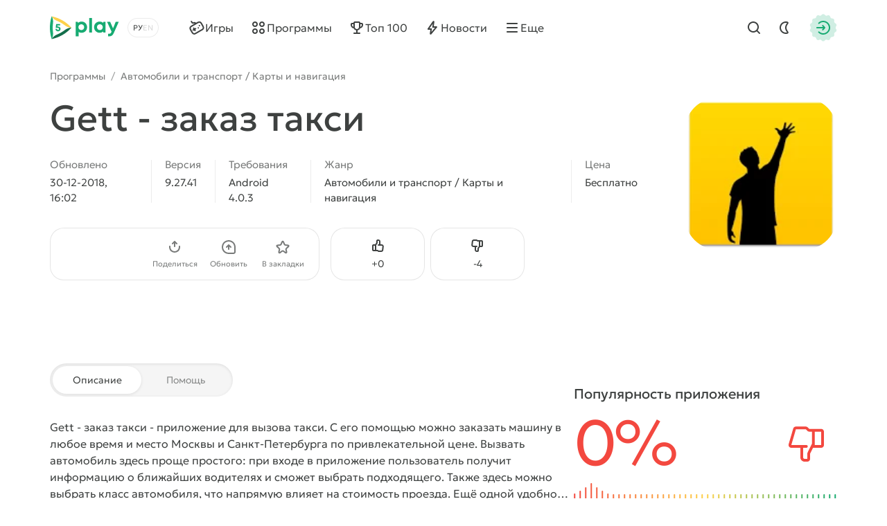

--- FILE ---
content_type: text/html; charset=utf-8
request_url: https://5play.org/2494-gett-zakaz-taksi.html
body_size: 13398
content:
<!DOCTYPE html>
<html prefix="og:http://ogp.me/ns#" lang="ru" class="load">
<head>
	<title>Скачать Gett - заказ такси 9.27.41 APK на андроид бесплатно</title>
<meta charset="utf-8">
<meta name="description" content="На нашем сайте вы можете скачать программу Gett - заказ такси для Android. Новая версия APK на телефон и планшет">
<meta name="keywords" content="Gett - заказ такси, Gett - заказ такси на андроид">
<meta name="generator" content="DataLife Engine (https://dle-news.ru)">
<link rel="canonical" href="https://5play.org/2494-gett-zakaz-taksi.html">
<link rel="alternate" type="application/rss+xml" title="Скачать игры на Android бесплатно | Лучшие моды на Андроид RSS" href="https://5play.org/rss.xml">
<link rel="preconnect" href="https://5play.org/" fetchpriority="high">
<meta property="twitter:title" content="Скачать Gett - заказ такси 9.27.41 APK на андроид бесплатно">
<meta property="twitter:url" content="https://5play.org/2494-gett-zakaz-taksi.html">
<meta property="twitter:card" content="summary_large_image">
<meta property="twitter:image" content="https://cdn.5play.org/posts/2018-01/1516883560_2.jpg">
<meta property="twitter:description" content="Gett - заказ такси - приложение для вызова такси. С его помощью можно заказать машину в любое время и место Москвы и Санкт-Петербурга по привлекательной цене. Вызвать автомобиль здесь проще простого: при входе в приложение пользователь получит информацию о ближайших водителях и сможет выбрать">
<meta property="og:type" content="article">
<meta property="og:site_name" content="Скачать игры на Android бесплатно | Лучшие моды на Андроид">
<meta property="og:title" content="Скачать Gett - заказ такси 9.27.41 APK на андроид бесплатно">
<meta property="og:url" content="https://5play.org/2494-gett-zakaz-taksi.html">
<meta property="og:image" content="https://cdn.5play.org/posts/2018-01/1516883560_2.jpg">
<meta property="og:description" content="Gett - заказ такси - приложение для вызова такси. С его помощью можно заказать машину в любое время и место Москвы и Санкт-Петербурга по привлекательной цене. Вызвать автомобиль здесь проще простого: при входе в приложение пользователь получит информацию о ближайших водителях и сможет выбрать">
<link rel="alternate" hreflang="x-default" href="https://5play.org/2494-gett-zakaz-taksi.html">
<link rel="alternate" hreflang="ru" href="https://5play.org/2494-gett-zakaz-taksi.html">
<link rel="alternate" hreflang="en" href="https://5play.org/en/2494-gett.html">
<meta name="HandheldFriendly" content="true">
<meta name="format-detection" content="telephone=no">
<meta name="viewport" content="initial-scale=1.0, width=device-width">
<meta name="apple-mobile-web-app-capable" content="yes">
<meta name="apple-mobile-web-app-status-bar-style" content="default">
<meta name="mobile-web-app-capable" content="yes">
<meta name="google-site-verification" content="LGvz6uqmHQFqiPvBghNBOxuiTpRB_dIgePeiFliAqxg" />
<meta name="yandex-verification" content="5882ceeee565f7d0" />


<meta property="og:image" content="https://cdn.5play.org/posts/2018-01/1516883501_1.png">
<link rel="apple-touch-icon" sizes="180x180" href="/templates/5ui/img/favicon/apple-touch-icon.png">
<link rel="shortcut icon" href="/templates/5ui/img/favicon/favicon.ico">
<link rel="icon" type="image/svg+xml" href="/templates/5ui/img/favicon/favicon.svg">
<link rel="icon" type="image/png" sizes="64x64" href="/templates/5ui/img/favicon/f64.png">
<link rel="icon" type="image/png" sizes="32x32" href="/templates/5ui/img/favicon/f32.png">
<link rel="icon" type="image/png" sizes="16x16" href="/templates/5ui/img/favicon/f16.png">

<link rel="prefetch" href="/templates/5ui/fonts/geologica-300.woff2" as="font" type="font/woff2" crossorigin>
<link rel="prefetch" href="/templates/5ui/fonts/geologica-500.woff2" as="font" type="font/woff2" crossorigin>
<link rel="preload" href="/templates/5ui/css/core.css?v3bf7g50" as="style">
<link rel="preload" href="/templates/5ui/css/header.css?v3bf7g46" as="style">


<link rel="prefetch" as="script" href="/templates/5ui/js/darkmod.js?v3bf7g">

<link rel="preload" href="/templates/5ui/css/fullstory.css?v3bf7g24" as="style">

<link href="/templates/5ui/css/core.css?v3bf7g50" type="text/css" rel="stylesheet">
<link href="/templates/5ui/css/header.css?v3bf7g46" type="text/css" rel="stylesheet">





<link href="/templates/5ui/css/pages.css?v3bf7g2" type="text/css" rel="stylesheet">
<link href="/templates/5ui/css/comments.css?v3bf7g20" type="text/css" rel="stylesheet">
<link href="/templates/5ui/css/fullstory.css?v3bf7g24" type="text/css" rel="stylesheet">
<link href="/templates/5ui/css/share.css?v3bf7g2" type="text/css" rel="stylesheet">
<link href="/templates/5ui/css/cards.css?v3bf7g14" type="text/css" rel="stylesheet">


<link href="/templates/5ui/css/footer.css?v3bf7g4" type="text/css" rel="stylesheet">
<link href="/templates/5ui/css/login.css?v3bf7g5" type="text/css" rel="stylesheet">



<link href="/templates/5ui/css/uidialog.css?v3bf7g12" type="text/css" rel="stylesheet">


<script src="/templates/5ui/js/darkmod.js?v3bf7g"></script>


<script data-cfasync="false" nonce="1352d1ac-2d44-477e-a827-c3de7a4ed559">try{(function(w,d){!function(j,k,l,m){if(j.zaraz)console.error("zaraz is loaded twice");else{j[l]=j[l]||{};j[l].executed=[];j.zaraz={deferred:[],listeners:[]};j.zaraz._v="5874";j.zaraz._n="1352d1ac-2d44-477e-a827-c3de7a4ed559";j.zaraz.q=[];j.zaraz._f=function(n){return async function(){var o=Array.prototype.slice.call(arguments);j.zaraz.q.push({m:n,a:o})}};for(const p of["track","set","debug"])j.zaraz[p]=j.zaraz._f(p);j.zaraz.init=()=>{var q=k.getElementsByTagName(m)[0],r=k.createElement(m),s=k.getElementsByTagName("title")[0];s&&(j[l].t=k.getElementsByTagName("title")[0].text);j[l].x=Math.random();j[l].w=j.screen.width;j[l].h=j.screen.height;j[l].j=j.innerHeight;j[l].e=j.innerWidth;j[l].l=j.location.href;j[l].r=k.referrer;j[l].k=j.screen.colorDepth;j[l].n=k.characterSet;j[l].o=(new Date).getTimezoneOffset();if(j.dataLayer)for(const t of Object.entries(Object.entries(dataLayer).reduce((u,v)=>({...u[1],...v[1]}),{})))zaraz.set(t[0],t[1],{scope:"page"});j[l].q=[];for(;j.zaraz.q.length;){const w=j.zaraz.q.shift();j[l].q.push(w)}r.defer=!0;for(const x of[localStorage,sessionStorage])Object.keys(x||{}).filter(z=>z.startsWith("_zaraz_")).forEach(y=>{try{j[l]["z_"+y.slice(7)]=JSON.parse(x.getItem(y))}catch{j[l]["z_"+y.slice(7)]=x.getItem(y)}});r.referrerPolicy="origin";r.src="/cdn-cgi/zaraz/s.js?z="+btoa(encodeURIComponent(JSON.stringify(j[l])));q.parentNode.insertBefore(r,q)};["complete","interactive"].includes(k.readyState)?zaraz.init():j.addEventListener("DOMContentLoaded",zaraz.init)}}(w,d,"zarazData","script");window.zaraz._p=async d$=>new Promise(ea=>{if(d$){d$.e&&d$.e.forEach(eb=>{try{const ec=d.querySelector("script[nonce]"),ed=ec?.nonce||ec?.getAttribute("nonce"),ee=d.createElement("script");ed&&(ee.nonce=ed);ee.innerHTML=eb;ee.onload=()=>{d.head.removeChild(ee)};d.head.appendChild(ee)}catch(ef){console.error(`Error executing script: ${eb}\n`,ef)}});Promise.allSettled((d$.f||[]).map(eg=>fetch(eg[0],eg[1])))}ea()});zaraz._p({"e":["(function(w,d){})(window,document)"]});})(window,document)}catch(e){throw fetch("/cdn-cgi/zaraz/t"),e;};</script></head>
<body>
	 <header id="header-5p" class="header-first">
	<div class="wrp fc">
		<div class="head-l fc">
			
			<a class="logotype" href="/" title="5play">
	<span class="sr-only">5play</span>
	<svg width="100" height="36" viewBox="0 0 100 36" xmlns="http://www.w3.org/2000/svg">
		<g class="logo-icon">
			<path fill="#136e4b" d="M31.17,18l-1.35,1.4c-6.89,7.17-15.68,12.23-25.33,14.6l-1.89.47.09-.16c1.7-2.93,4.36-5.13,7.5-6.4,4.13-1.67,8-3.91,11.52-6.64,2.67-2.07,5.91-3.27,9.29-3.27h.18Z"/>
			<path fill="#fed14a" d="M31.17,18h-.17c-3.38,0-6.63-1.2-9.3-3.28-3.52-2.74-7.41-4.99-11.55-6.67-3.12-1.27-5.77-3.46-7.46-6.37l-.1-.18,1.89.5c9.66,2.37,18.44,7.43,25.33,14.6l1.35,1.4Z"/>
			<path fill="#17aa71" d="M2.6,1.5l-.54,1.87C-.69,12.93-.69,23.07,2.06,32.63l.54,1.87c1.72-2.98,2.37-6.43,1.9-9.83-.61-4.43-.61-8.93,0-13.36.48-3.39-.18-6.85-1.9-9.82Z"/>
			<path fill="#17aa71" d="M11.67,16.34c2.19,0,3.73,1.45,3.73,3.44s-1.58,3.56-3.66,3.56-3.66-1.47-3.67-3.48h2.27c.01.8.59,1.38,1.4,1.38s1.4-.62,1.4-1.46c0-.89-.64-1.52-1.55-1.52h-2.94l-.21-.28.59-5.29h5.66v2.01h-3.88l-.19,1.65h1.06-.01Z"/>
		</g>
		<path class="logo-text" fill="#17aa71" d="M45.66,9.16c4.62,0,8.03,3.45,8.03,8.1,0,4.65-3.41,8.12-8.03,8.12-1.59,0-3.03-.47-4.22-1.29v6.36h-4.14V9.59h2.74l.71,1.39c1.3-1.15,3-1.83,4.91-1.83h0ZM91.11,19.01l3.82-9.43h4.4l-6.68,15.12c-1.84,4.15-3.45,5.73-6.89,5.73h-1.71v-3.73h1.43c2,0,2.52-.53,3.46-2.85l.06-.12-6.49-14.15h4.51l4.09,9.43ZM71.78,9.17c1.97,0,3.71.69,5.04,1.87l.44-1.46h3.1s0,15.32,0,15.32h-3.25l-.36-1.37c-1.32,1.15-3.03,1.83-4.97,1.83-4.61,0-8.04-3.48-8.04-8.12s3.43-8.07,8.04-8.07ZM60.78,24.91h-4.14V4.07h4.14v20.84ZM45.32,13.06c-2.4,0-4.18,1.8-4.18,4.2,0,2.4,1.77,4.2,4.18,4.2s4.17-1.79,4.17-4.2c0-2.41-1.77-4.2-4.17-4.2ZM72.13,13.03c-2.41,0-4.18,1.8-4.18,4.2,0,2.4,1.77,4.2,4.18,4.2,2.41,0,4.17-1.79,4.17-4.2s-1.76-4.2-4.17-4.2Z"/>
	</svg>
</a>
			
			<div class="lang-sel fc">
				<button type="button" class="sel-lang__en" onclick="location.href='https://5play.org/en/2494-gett.html'" title="Английский"><span class="sr-only">Английский</span></button>
<button type="button" class="sel-lang__ru active" onclick="location.href='https://5play.org/2494-gett-zakaz-taksi.html'" title="Русский"><span class="sr-only">Русский</span></button>
				<span class="sr-only">Выбрать язык</span>
				<span class="lang-sel-border fc">
					<i class="lang-sel-ru" title="Ру"></i><i class="lang-sel-en" title="En"></i>
				</span>
			</div>
		</div>
		<div class="head-r fc">
			<a href="/index.php?do=search" class="hbtn hbt qs-toggle" style="display: none;">
				<i class="im im-search"></i>
				<i class="im im-close"></i>
				<span class="sr-only">Найти</span>
			</a>
			<button type="button" class="hbtn hbt mod-btn" id="mod-toggle" aria-label="Dark Mod">
				<i class="im im-sun"></i>
				<i class="im im-moon"></i>
			</button>
			
			<button class="hbtn huser hlogin dialog-btn" type="button" title="Авторизация">
				<span class="sr-only">Авторизация</span>
				<span class="mask"><i class="im im-login"></i></span>
			</button>
		</div>
	</div>
</header>
<div class="header-second wrp" id="header-tools">
	<div class="header-tools">
		<div class="hmenu fc">
			<nav class="hmenu-list fc" itemscope itemtype="http://schema.org/SiteNavigationElement">
				<a class="m-item" href="/android/igry/" itemprop="url"><i class="im im-gamepad"></i><span class="m-item-cont" itemprop="name">Игры</span></a>
				<a class="m-item" href="/android/programmy/" itemprop="url"><i class="im im-apps"></i><span class="m-item-cont" itemprop="name">Программы</span></a>
				<a class="m-item" href="/top-100-igr-dlya-android-apk.html" itemprop="url"><i class="im im-cup"></i><span class="m-item-cont" itemprop="name">Топ 100</span></a>
				<a class="m-item" href="/news/" itemprop="url"><i class="im im-bolt"></i><span class="m-item-cont" itemprop="name">Новости</span></a>
				<a class="m-item" href="/?do=orders" style="display:none;"><i class="im im-addtopic"></i><span class="m-item-cont">Стол заказов</span></a>
				<button id="mmenu-btn" type="button" class="m-item"><i class="im im-burger"></i><span class="m-item-cont">Еще</span></button>
				<div class="dropdown" style="display:none;">
					<button type="button" class="m-item dropdown-btn"><i class="im im-burger"></i><span class="m-item-cont">Еще</span></button>
					<div class="dropdown-box" style="display: none;">
						<nav class="hmenu-sub-list">
							<a class="m-item" href="/?do=orders"><i class="im im-addtopic"></i><span class="m-item-cont">Стол заказов</span></a>
						</nav>
						
					</div>
				</div>
				<a href="/index.php?do=search" class="m-item qs-toggle" style="display:none;">
					<i class="im im-search"></i>
					<span class="sr-only">Найти</span>
				</a>
			</nav>
		</div>
		<form class="qs-form fc" id="qs-form" class="qs" method="get" action="/index.php?do=search" style="display: none;">
			<div class="qs-control">
				<label class="qs-label sr-only" for="story">Найти</label>
				<input class="qs-input" id="story" name="story" placeholder="Поиск по сайту..." type="search">
				<button class="qs-btn" type="submit" title="Найти" aria-label="Найти">
					<i class="im im-search"></i>
				</button>
				<button type="button" class="qs-toggle" aria-label="Close Search">
					<i class="im im-close"></i>
				</button>
			</div>
			<input type="hidden" name="do" value="search">
			<input type="hidden" name="subaction" value="search">
			<input type="hidden" name="titleonly" id="titleonly" value="0">
		</form>
	</div>
</div>
	 
	
	 
	 
	 
	 
	 <main class="content-5p">
<div class="appview-breadcrumbs wrp speedbar fc">

<a href="/android/programmy/">Программы</a>
<span class="speedbar-sep">/</span> <a href="https://5play.org/android/programmy/avtomobili-i-transport/">Автомобили и транспорт / Карты и навигация</a>
</div>
<article class="appview sect" itemscope itemtype="http://schema.org/MobileApplication">
	<div class="appview-hero">
		<div class="wrp appview-intro">
			<div class="appview-intro-cont">
				<h1 itemprop="name" class="title">Gett - заказ такси</h1>
				<figure class="appicon">
					<img width="200" height="200" src="https://cdn.5play.org/posts/2018-01/1516883501_1.png" alt="Gett - заказ такси" loading="eager" fetchpriority="high" itemprop="image">
					
				</figure>
				<ul class="appview-spec">
					<li class="specs-item">
						<span class="spec-label">Обновлено</span>
						<time class="spec-cont" itemprop="datePublished" datetime="2018-12-30T16:02:20+03:00">30-12-2018, 16:02</time>
					</li>
					
					<li class="specs-item">
						<span class="spec-label">Версия</span>
						<span class="spec-cont" itemprop="softwareVersion">9.27.41</span>
					</li>
					
					
					
					<li class="specs-item">
						<span class="spec-label">Требования</span>
						<span class="spec-cont" itemprop="operatingSystem">Android 4.0.3</span>
					</li>
					<li class="specs-item">
						<span class="spec-label">Жанр</span>
						<a href="https://5play.org/android/programmy/avtomobili-i-transport/" class="spec-cont">Автомобили и транспорт / Карты и навигация</a>
      					<meta itemprop="applicationCategory" content="Автомобили и транспорт / Карты и навигация">
					</li>
					<li class="specs-item">
						<span class="spec-label">Цена</span>
						<span itemscope itemprop="offers" itemtype="http://schema.org/Offer">
						<meta itemprop="price" content="0">
						<meta itemprop="priceCurrency" content="USD" class="spec-cont">
						<meta itemprop="url" content="https://play.google.com/store/apps/details?id=com.gettaxi.android">
							
						Бесплатно
					</span>
					</li>
				</ul>
				<div class="appview-foot">
					<div class="appview-likes">
						
						<button class="dialog-btn" type="button"><i class="im im-thumbup"></i><span class="like-plus">+<span data-likes-id="2494">0</span></span><span class="sr-only">Нравится</span></button>
						<button class="dialog-btn" type="button"><i class="im im-thumbdown"></i><span class="like-minus">-<span data-dislikes-id="2494">4</span></span><span class="sr-only">Не нравится</span></span></button>
					</div>
					<div class="appview-tools">
						<a class="btn btn-fill" href="#download-now"><span class="btn-cont">Скачать APK</span></a>
						<div class="av-tool-list">
							<div class="av-tool dropdown sharefunc">
								<button type="button" id="share-btn" class="dropdown-btn" data-share-title="Gett - заказ такси" data-share-text="Посмотри, что я нашёл!"><i class="im im-share"></i><span class="av-tool-cont">Поделиться</span></button>
								<div class="dropdown-box" style="display: none;">
	<div class="share-list">
		<a class="share-btn share-tg" href="https://t.me/share/url?url=https://5play.org/2494-gett-zakaz-taksi.html&text=Gett - заказ такси" target="_blank" rel="noopener nofollow" title="Поделиться в Телеграм"><i class="im im-share-tg"></i></a>
		<a class="share-btn share-wa" href="https://api.whatsapp.com/send?text=Gett - заказ таксиhttps://5play.org/2494-gett-zakaz-taksi.html" target="_blank" rel="noopener nofollow" title="Поделиться в WhatsApp"><i class="im im-share-wa"></i></a>
		<a class="share-btn share-vk" href="https://vk.com/share.php?url=https://5play.org/2494-gett-zakaz-taksi.html&title=Gett - заказ такси" target="_blank" rel="noopener nofollow" title="Поделиться в VK"><i class="im im-share-vk"></i></a>
		<a class="share-btn share-fb" href="https://www.facebook.com/sharer/sharer.php?u=https://5play.org/2494-gett-zakaz-taksi.html" target="_blank" rel="noopener nofollow" title="Поделиться в Facebook"><i class="im im-share-fb"></i></a>
	</div>
</div>
							</div>
							<div class="av-tool">
							
							<button type="button" class="dialog-btn"><i class="im im-update"></i><span class="av-tool-cont">Обновить</span></button>
							</div>
							<div class="av-tool">
							
							<button type="button" class="dialog-btn"><i class="im im-staroutline"></i><span class="av-tool-cont">В закладки</span></button>
							</div>
							
						</div>
					</div>
				</div>
			</div>
		</div>
		
		<div class="wrp appview-screens">
			<div class="screenshots scroll-container" data-scroll data-id="scroll-screens">
				<div class="hcarousel glist">
					
					<!--MBegin:https://cdn.5play.org/posts/2018-01/1516883560_2.jpg|--><a href="https://cdn.5play.org/posts/2018-01/1516883560_2.jpg" class="highslide"><img src="https://cdn.5play.org/posts/2018-01/medium/1516883560_2.jpg" style="max-width:100%;" alt=""></a><!--MEnd--><!--MBegin:https://cdn.5play.org/posts/2018-01/1516883580_3.jpg|--><a href="https://cdn.5play.org/posts/2018-01/1516883580_3.jpg" class="highslide"><img src="https://cdn.5play.org/posts/2018-01/medium/1516883580_3.jpg" style="max-width:100%;" alt=""></a><!--MEnd--><!--MBegin:https://cdn.5play.org/posts/2018-01/1516883553_4.jpg|--><a href="https://cdn.5play.org/posts/2018-01/1516883553_4.jpg" class="highslide"><img src="https://cdn.5play.org/posts/2018-01/medium/1516883553_4.jpg" style="max-width:100%;" alt=""></a><!--MEnd--><!--MBegin:https://cdn.5play.org/posts/2018-01/1516883511_5.jpg|--><a href="https://cdn.5play.org/posts/2018-01/1516883511_5.jpg" class="highslide"><img src="https://cdn.5play.org/posts/2018-01/medium/1516883511_5.jpg" style="max-width:100%;" alt=""></a><!--MEnd-->
				</div>
				<div class="scroll-buttons" style="display:none;">
					<button class="scroll-button prev hidden" aria-label="Назад"><i class="im im-aleft"></i></button>
					<button class="scroll-button next" aria-label="Вперед"><i class="im im-aright"></i></button>
				</div>
			</div>
		</div>
		 
		<script>
			window.addEventListener('DOMContentLoaded', () => {
				document.querySelectorAll('.screenshots').forEach(block => {
				const imgs = block.querySelectorAll('img');
				let isPortrait = false;
				let allChecked = 0;
				imgs.forEach(img => {
					const checkOrientation = () => {
						if (img.naturalHeight > img.naturalWidth) {
							isPortrait = true;
						}
						allChecked++;
						if (allChecked === imgs.length) {
							block.classList.add(isPortrait ? 'portrait' : 'landscape');
						}
					};
					if (img.complete && img.naturalWidth) {
						checkOrientation();
						} else {
						img.addEventListener('load', checkOrientation);
						}
					});
				});
			});
		</script>
		
		<div class="appview-bg">
			<i class="cover"><img src="https://cdn.5play.org/posts/2018-01/1516883501_1.png" alt="Gett - заказ такси" width="360" height="360" loading="lazy"></i>
		</div>
		
	</div>
	
	<div class="appview-info wrp str">
		<div class="appview-info-cont tab-container str-main">
			<div class="tab-toggle-head">
				<button class="tab-toggle" type="button">
					<span>Описание</span>
					<span>Помощь</span>
				</button>
			</div>
			<div class="appview-text expand tab-panel" data-tab="0">
				<div class="desc text expand-text">
					<b>Gett - заказ такси</b> - приложение для вызова такси. С его помощью можно заказать машину в любое время и место Москвы и Санкт-Петербурга по привлекательной цене. Вызвать автомобиль здесь проще простого: при входе в приложение пользователь получит информацию о ближайших водителях и сможет выбрать подходящего. Также здесь можно выбрать класс автомобиля, что напрямую влияет на стоимость проезда. Ещё одной удобной функцией является мониторинг прибытия машины, что даст возможность не пропустить авто. Для использования программы необходима зарегистрировать аккаунт, что занимает пару минут.
				</div>
				<button type="button" class="expand-btn" data-less="Свернуть">
					<span>Раскрыть полностью</span>
				</button>
			</div>
			<div class="appview-faq faq-list tab-panel" data-tab="1" style="display: none;">
				<a class="link-faq" href="/download-help.html"><span>Не получается скачать?</span><i class="im im-kright"></i></a>
				<a class="link-faq" href="/ustanovka-igr-i-programm-na-android.html"><span>Установка игр и программ</span><i class="im im-kright"></i></a>
				<a class="link-faq" href="/ustanovka-igr-s-keshem-na-android.html"><span>Установка игр с кэшем</span><i class="im im-kright"></i></a>
				<a class="link-faq" href="/kak-sdelat-skrinshot-na-android.html"><span>Как сделать скриншот</span><i class="im im-kright"></i></a>
				<a class="link-faq" href="/how-to-install-apks.html"><span>Как установить APKS</span><i class="im im-kright"></i></a>
			</div>
		</div>
		<div class="appview-info-rate str-add" itemprop="aggregateRating" itemscope itemtype="http://schema.org/AggregateRating">
			<div class="rating-status" style="--rating-value:0;"><div class="rstatus-head">
    <div class="title">Популярность приложения</div>
    <div class="rstatus-num">
        <span class="rstatus-value">0%</span>
        <span class="rstatus-icon">
            <svg width="32" height="32" viewBox="0 0 32 32" xmlns="http://www.w3.org/2000/svg">
                <path d="M16.5,2.5c1.66,0,3,1.34,3,3v7h6.55c1.33,0,2.29,1.28,1.92,2.56l-3.3,11.33c-.25.85-1.03,1.44-1.92,1.44h-7.17c-1.02.09-1.84-1.06-2.5-1.67-1.91.01-6.62,0-8.59,0-1.1,0-2-.9-2-2v-9.67c0-1.1.9-2,2-2h5.52c.12,0,.23.02.34.05l2.14-4.29v-3.76c0-1.1.9-2,2-2h2ZM14.5,8.26c.24.44-3.16,6.62-3.33,7.14v8.76c.95.05,2.63-.26,3.33.59,0,0,1.08,1.08,1.08,1.08h7.17l3.3-11.33h-10.88c-1.3.02-1.3-2.02,0-2,0,0,2.33,0,2.33,0v-7c0-1.44-2.13-.91-3-1v3.76ZM4.5,24.17h4.67v-9.67h-4.67v9.67Z"/>
            </svg>
            <i class="mask"></i>
        </span>
        <meta itemprop="ratingValue" content="0">
        <meta itemprop="bestRating" content="100">
    </div>
</div>
<div class="rstatus-line"></div>
</div>
			<meta itemprop="reviewCount" content="4">
			<ul class="rating-status-info muted">
				<li>Оценок: <span data-vote-num-id="2494">4</span></li>
				<li>Комментариев: 0</li>
			</ul>
		</div>
	</div>
	
	<div class="appview-download wrp">
		<div id="download-now" class="download-box">
			
			
			<div class="download-box-files">
				<h2 class="title">Скачать Gett - заказ такси на Андроид бесплатно
				</h2>
				<div class="downline-line-list">
<div class="download-line btn btn-fill">
	<div class="dropdown">
		<button type="button" class="dropdown-btn" aria-label="Информация о файле" style="display:none;"><i class="im im-info"></i></button>
		<div class="download-line-title dropdown-box" style="display:none;">gett-9.27.41-5play.ru.apk</div>
	</div>
	<a href="https://5play.org/index.php?do=cdn&id=32269" class="download-line-link" target="_blank">Скачать <span class="uppercase">apk</span> (39.07 Mb)</a>
</div>

</div>
				<div class="download-box-foot">
					<div class="title">Быстрая загрузка — без вирусов!</div>
					<div class="desc">
					На нашем сайте можно скачать последнюю версию Gett - заказ такси в формате APK — быстро и бесплатно! Без регистрации и СМС: прямая ссылка и проверенные файлы!
					
					</div>
					<div class="download-shield"><i class="mask"></i></div>
				</div>
			</div>
			
		</div>
	</div>
	
</article>

<section class="wrp sect">
	<h2 class="sect-head title">Похожие программы</h2>
	<div class="glist cards-v g8 hscroll">
		<div class="card appitem item">
    <div class="card-icon">
        
        <figure class="appicon">
            <img width="144" height="144" src="https://cdn.5play.org/posts/2020-10/1603028424_1.webp" alt="Simply Auto: обслуживание авто, история заправок" loading="lazy">
        </figure>
    </div>
    <a href="https://5play.org/1595-simply-auto-obsluzhivanie-avto-istorija-zapravok.html" class="cont item-link">
        <span class="title">Simply Auto: обслуживание авто, история заправок</span>
        <span class="meta meta-os">
            
            <i class="meta-item">Android 4.1</i>
        </span>
        <span class="meta meta-vers">
            <i class="meta-item">v47.2</i>
            
            

        </span>
    </a>
    <i class="card-ratenum"></i>
</div>
<div class="card appitem item">
    <div class="card-icon">
        
        <figure class="appicon">
            <img width="144" height="144" src="https://cdn.5play.org/posts/2019-02/1550329963_1.png" alt="Bike Impossible Tracks Race: 3D Motorcycle Stunts" loading="lazy">
        </figure>
    </div>
    <a href="https://5play.org/8705-bike-impossible-tracks-race-3d-motorcycle-stunts.html" class="cont item-link">
        <span class="title">Bike Impossible Tracks Race: 3D Motorcycle Stunts</span>
        <span class="meta meta-os">
            
            <i class="meta-item">Android 4.1</i>
        </span>
        <span class="meta meta-vers">
            <i class="meta-item">v1.9</i>
            
            

        </span>
    </a>
    <i class="card-ratenum"></i>
</div>
<div class="card appitem item">
    <div class="card-icon">
        
        <figure class="appicon">
            <img width="144" height="144" src="https://cdn.5play.org/posts/2020-10/1601722766_1.webp" alt="Fuelio: топливо и расходы" loading="lazy">
        </figure>
    </div>
    <a href="https://5play.org/1619-fuelio-toplivo-i-rashody.html" class="cont item-link">
        <span class="title">Fuelio: топливо и расходы</span>
        <span class="meta meta-os">
            
            <i class="meta-item">Android 5.0</i>
        </span>
        <span class="meta meta-vers">
            <i class="meta-item">v7.7.6</i>
            
            

        </span>
    </a>
    <i class="card-ratenum"></i>
</div>
<div class="card appitem item">
    <div class="card-icon">
        
        <figure class="appicon">
            <img width="144" height="144" src="https://cdn.5play.org/posts/2020-10/1602403043_1.webp" alt="AutoScout24 – поиск б.у. Авто" loading="lazy">
        </figure>
    </div>
    <a href="https://5play.org/1565-autoscout24-poisk-bu-avto.html" class="cont item-link">
        <span class="title">AutoScout24 – поиск б.у. Авто</span>
        <span class="meta meta-os">
            
            <i class="meta-item">Android 5.0</i>
        </span>
        <span class="meta meta-vers">
            <i class="meta-item">v9.6.45</i>
            
            

        </span>
    </a>
    <i class="card-ratenum"></i>
</div>
<div class="card appitem item">
    <div class="card-icon">
        
        <figure class="appicon">
            <img width="144" height="144" src="https://cdn.5play.org/posts/2020-10/1602407816_1.webp" alt="Pathadisha" loading="lazy">
        </figure>
    </div>
    <a href="https://5play.org/1622-pathadisha.html" class="cont item-link">
        <span class="title">Pathadisha</span>
        <span class="meta meta-os">
            
            <i class="meta-item">Android 5.1</i>
        </span>
        <span class="meta meta-vers">
            <i class="meta-item">v2.0.33</i>
            
            

        </span>
    </a>
    <i class="card-ratenum"></i>
</div>
<div class="card appitem item">
    <div class="card-icon">
        
        <figure class="appicon">
            <img width="144" height="144" src="https://cdn.5play.org/posts/2018-04/1524153530_1.png" alt="Taxoid" loading="lazy">
        </figure>
    </div>
    <a href="https://5play.org/3875-taxoid.html" class="cont item-link">
        <span class="title">Taxoid</span>
        <span class="meta meta-os">
            
            <i class="meta-item">Android 4.0.3</i>
        </span>
        <span class="meta meta-vers">
            <i class="meta-item">v2.5.1</i>
            
            

        </span>
    </a>
    <i class="card-ratenum"></i>
</div>
<div class="card appitem item">
    <div class="card-icon">
        
        <figure class="appicon">
            <img width="144" height="144" src="https://cdn.5play.org/posts/2017-11/1510327964_1.png" alt="OBD Авто Доктор | ELM327 OBD2" loading="lazy">
        </figure>
    </div>
    <a href="https://5play.org/1621-obd-avto-doktor-elm327-obd2.html" class="cont item-link">
        <span class="title">OBD Авто Доктор | ELM327 OBD2</span>
        <span class="meta meta-os">
            
            <i class="meta-item">Android 4.0.3</i>
        </span>
        <span class="meta meta-vers">
            <i class="meta-item">v6.3.3</i>
            
            

        </span>
    </a>
    <i class="card-ratenum"></i>
</div>
<div class="card appitem item">
    <div class="card-icon">
        
        <figure class="appicon">
            <img width="144" height="144" src="https://cdn.5play.org/posts/2020-10/1602404456_1.webp" alt="Drivvo - Водительские расходы и доходы на авто" loading="lazy">
        </figure>
    </div>
    <a href="https://5play.org/1618-drivvo-voditelskie-rashody-i-dohody-na-avto.html" class="cont item-link">
        <span class="title">Drivvo - Водительские расходы и доходы на авто</span>
        <span class="meta meta-os">
            
            <i class="meta-item">Android 4.1</i>
        </span>
        <span class="meta meta-vers">
            <i class="meta-item">v7.6.9</i>
            
            

        </span>
    </a>
    <i class="card-ratenum"></i>
</div>

	</div>
</section>



<section class="wrp sect">
	<h2 class="sect-head title">Полезные программы</h2>
	<div class="glist cards-sw g4 hscroll">
		<div class="card appdesc item">
    <div class="card-first-cont">
        
        <figure class="appicon"><img width="64" height="64" src="https://cdn.5play.org/posts/2020-03/1585554877_1.webp" alt="Lucky Patcher" loading="lazy"></figure>
        <a href="https://5play.org/384-lucky-patcher-full-apk.html" class="item-link title">Lucky Patcher</a>
        <div class="desc">Эта утилита дает возможность активировать полную версию платных приложений благодаря простым и</div>
    </div>
    <div class="card-sec-cont">
        <a href="https://5play.org/384-lucky-patcher-full-apk.html" class="btn btn-line btn-sm"><span class="btn-cont">Скачать</span></a>
    </div>
</div><div class="card appdesc item">
    <div class="card-first-cont">
        
        <figure class="appicon"><img width="64" height="64" src="https://cdn.5play.org/posts/2025-08/1755695686_1.webp" alt="PicsArt" loading="lazy"></figure>
        <a href="https://5play.org/1011-picsart-photo-studio-premium.html" class="item-link title">PicsArt</a>
        <div class="desc">Интересный микс социальной сети для любителей фотографии и продвинутого фоторедактора.</div>
    </div>
    <div class="card-sec-cont">
        <a href="https://5play.org/1011-picsart-photo-studio-premium.html" class="btn btn-line btn-sm"><span class="btn-cont">Скачать</span></a>
    </div>
</div><div class="card appdesc item">
    <div class="card-first-cont">
        
        <figure class="appicon"><img width="64" height="64" src="https://cdn.5play.org/posts/2021-05/1621509187_1.webp" alt="ibis Paint X" loading="lazy"></figure>
        <a href="https://5play.org/15292-ibis-paint-x.html" class="item-link title">ibis Paint X</a>
        <div class="desc">Продвинутая программа для рисования с большим количеством профессиональных инструментов и удобным</div>
    </div>
    <div class="card-sec-cont">
        <a href="https://5play.org/15292-ibis-paint-x.html" class="btn btn-line btn-sm"><span class="btn-cont">Скачать</span></a>
    </div>
</div><div class="card appdesc item">
    <div class="card-first-cont">
        
        <figure class="appicon"><img width="64" height="64" src="https://cdn.5play.org/posts/2019-10/1570788045_1.webp" alt="KineMaster" loading="lazy"></figure>
        <a href="https://5play.org/2340-kinemaster-pro.html" class="item-link title">KineMaster</a>
        <div class="desc">Многофункциональный видеоредактор для Андроид с поддержкой работы с видео высокого разрешения 1080p.</div>
    </div>
    <div class="card-sec-cont">
        <a href="https://5play.org/2340-kinemaster-pro.html" class="btn btn-line btn-sm"><span class="btn-cont">Скачать</span></a>
    </div>
</div>
	</div>
</section>

<div class="sect-sep"></div>
<section class="wrp sect sect-comments">
	
	<h2 class="sect-head title">Комментариев пока нет :(</h2>
	
	
	<div id="addcomment-tool" class="comments-add">
		<div id="addcomment" class="comments-add-block">
			
			<div class="wrp">
<div class="alert">
	<div class="title">
		Информация
	</div>
	<div class="desc">
		Войдите на сайт или <a href=/index.php?do=register target=/_blank/ rel=/nofollow/>зарегистрируйтесь</a> чтобы оставлять комментарии
	</div>
</div>
</div>
		</div>
	</div>
	
</section>
</main>
	 
	 <footer id="footer-5p" class="footer-5p">
	<div class="wrp">
		
		
		<a class="f-telegram footblock" href="https://t.me/+NuCc8y6KVbAyYmFi" target="_blank" rel="nofollow noopener">
			<span class="title">Мы в Telegram</span>
			<span class="desc">Будьте в курсе последних обновлений</span>
			<i class="f-telegram-icon"><img width="324" height="307" src="https://cdn.5play.org/assets/pic/f-telegram-icon.webp" srcset="https://cdn.5play.org/assets/pic/f-telegram-icon.webp, https://cdn.5play.org/assets/pic/f-telegram-icon-2x.webp 2x" alt=""></i>
			<span class="btn btn-fill btn-blue btn-sm"><span class="btn-cont">Присоединиться</span></span>
		</a>
		<div class="fmenu">
			<nav class="fmenu-list">
				<a class="ms-item" href="/?do=feedback">Обратная связь</a>
				<a class="ms-item" href="/copyright.html">Условия использования информации</a>
				<a class="ms-item" href="/disclaimer.html">Отказ от ответственности</a>
				<a class="ms-item" href="/pravoobl.html">Правообладателям</a>
				<a class="ms-item" href="/политика-конфиденциальности.html">Политика конфиденциальности</a>
			</nav>
		</div>
		<div class="foot-info fc">
			<a href="/" class="foot-logo"><img width="32" height="32" src="/templates/5ui/img/icons/5play-color.svg" alt="5play.org" loading="lazy"></a>
			<div class="copyright"><span>2016-2026 © 5play.org</span> <span>игры и программы для андроид</span></div>
			<a id="scroll-up" class="scroll-up" href="#header-5p" role="button" title="Наверх" aria-label="Наверх">
				<span class="sr-only">Наверх</span>
				<i class="im im-aup"></i>
			</a>
		</div>
	</div>
</footer>
	

<div class="modal-overlay" id="modalOverlay" style="display: none;" aria-hidden="true">
	<div class="modal-inner">
		<div class="modal modal-side" id="modal">
			<button class="close-btn" id="closeModal" aria-label="Close"><i class="im im-close"></i></button>
			<div class="modal-side-pic">
				<i class="modal-logo im im-5play"></i>
				<figure class="cover">
					<img width="320" height="516" src="https://cdn.5play.org/assets/pic/login-5play.webp" srcset="https://cdn.5play.org/assets/pic/login-5play.webp, https://cdn.5play.org/assets/pic/login-5play-2x.webp 2x" alt="5play">
				</figure>
			</div>
			<form class="modal-cont modal-cont-pad form-list" method="post">
				<h3 class="title">Войти на 5play.org</h3>
				<div class="form-group">
					<div class="form-group-label"><label for="login_name">Логин</label></div>
					<input class="form-control" type="text" id="login_name" name="login_name" required>
				</div>
				<div class="form-group">
					<div class="form-group-label">
						<label for="login_password">Пароль</label>
						<a class="right link" href="https://5play.org/index.php?do=lostpassword">Забыли пароль?</a>
					</div>
					<input class="form-control" type="password" id="login_password" name="login_password" required>
				</div>
				<div class="form-submit btn-group">
					<button class="btn btn-fill btn-block" onclick="submit();" type="submit"><span class="btn-cont">Войти на сайт</span></button>
					<a href="https://5play.org/index.php?do=register" class="btn btn-link btn-block"><span class="btn-cont">Регистрация</span></a>
				</div>
				<div class="sep-text"><span title="Или войдите через"></span></div>
				<div class="social-links fc">
					<a class="soc-item" href="https://www.facebook.com/dialog/oauth?client_id=281507214574045&amp;redirect_uri=https%3A%2F%2F5play.org%2Findex.php%3Fdo%3Dauth-social%26provider%3Dfc&amp;scope=public_profile%2Cemail&amp;display=popup&amp;state=bfc892183945b0bd1bae8bbff4dead8d&amp;response_type=code" target="_blank" rel="nofollow noopener"><img width="32" height="32" src="/templates/5ui/img/social/facebook.svg" alt="Facebook" title="Facebook"></a>
					<a class="soc-item" href="https://accounts.google.com/o/oauth2/auth?client_id=609340283350-apppi0njujq31fe388ckhmtvsv9optgk.apps.googleusercontent.com&amp;redirect_uri=https%3A%2F%2F5play.org%2Findex.php%3Fdo%3Dauth-social%26provider%3Dgoogle&amp;scope=https%3A%2F%2Fwww.googleapis.com%2Fauth%2Fuserinfo.email+https%3A%2F%2Fwww.googleapis.com%2Fauth%2Fuserinfo.profile&amp;state=bfc892183945b0bd1bae8bbff4dead8d&amp;response_type=code" target="_blank" rel="nofollow noopener"><img width="32" height="32" src="/templates/5ui/img/social/google.svg" alt="Google" title="Google"></a>
				</div>
				<input name="login" type="hidden" id="login" value="submit">
			</form>
		</div>
	</div>
</div>

	
	 <div id="mobilemenu" class="mobilemenu" style="display:none;">
	<button class="close-btn" id="mmenu-close" aria-label="Закрыть"><i class="im im-close"></i></button>
	<div class="mobilemenu-cont">
		<nav class="mmenu-list">
			<a class="m-item" href="/android/igry/" itemprop="url"><i class="im im-gamepad"></i><span class="m-item-cont" itemprop="name">Игры</span></a>
			<a class="m-item" href="/android/programmy/" itemprop="url"><i class="im im-apps"></i><span class="m-item-cont" itemprop="name">Программы</span></a>
			<a class="m-item" href="/top-100-igr-dlya-android-apk.html" itemprop="url"><i class="im im-cup"></i><span class="m-item-cont" itemprop="name">Топ 100</span></a>
			<a class="m-item" href="/news/" itemprop="url"><i class="im im-bolt"></i><span class="m-item-cont" itemprop="name">Новости</span></a>
			<a class="m-item" href="/?do=orders"><i class="im im-addtopic"></i><span class="m-item-cont">Стол заказов</span></a>
		</nav>
		<nav class="mmenu-sublist">
			<a class="ms-item" href="/?do=feedback">Обратная связь</a>
			<a class="ms-item" href="/copyright.html">Условия использования информации</a>
			<a class="ms-item" href="/disclaimer.html">Отказ от ответственности</a>
			<a class="ms-item" href="/pravoobl.html">Правообладателям</a>
			<a class="ms-item" href="/политика-конфиденциальности.html">Политика конфиденциальности</a>
		</nav>
	</div>
</div>
	 <script>
	window.addEventListener('load', function () { document.documentElement.classList.remove('load'); });
</script>


<script src="/engine/classes/js/jquery3.js?v=3bf7g"></script>
<script src="/engine/classes/js/jqueryui3.js?v=3bf7g" defer></script>
<script src="/engine/classes/js/dle_js.js?v=3bf7g" defer></script>
<script src="/engine/classes/fancybox/fancybox.js?v=3bf7g" defer></script>
<script type="application/ld+json">{"@context":"https://schema.org","@graph":[{"@type":"BreadcrumbList","@context":"https://schema.org/","itemListElement":[{"@type":"ListItem","position":1,"item":{"@id":"https://5play.org/","name":"5play.org"}},{"@type":"ListItem","position":2,"item":{"@id":"https://5play.org/android/","name":"Android"}},{"@type":"ListItem","position":3,"item":{"@id":"https://5play.org/android/programmy/","name":"Программы"}},{"@type":"ListItem","position":4,"item":{"@id":"https://5play.org/android/programmy/avtomobili-i-transport/","name":"Автомобили и транспорт"}},{"@type":"ListItem","position":5,"item":{"@id":"https://5play.org/2494-gett-zakaz-taksi.html","name":"Gett - заказ такси"}}]}]}</script>
<script>
<!--
var dle_root       = '/';
var dle_admin      = '';
var dle_login_hash = 'd569c9398aac7f1dfb11966a7b34b7256240e9c6';
var dle_group      = 5;
var dle_link_type  = 1;
var dle_skin       = '5ui';
var dle_wysiwyg    = 0;
var dle_min_search = '3';
var dle_act_lang   = ["Подтвердить", "Отмена", "Вставить", "Отмена", "Сохранить", "Удалить", "Загрузка. Пожалуйста, подождите..."];
var menu_short     = 'Быстрое редактирование';
var menu_full      = 'Полное редактирование';
var menu_profile   = 'Просмотр профиля';
var menu_send      = 'Отправить сообщение';
var menu_uedit     = 'Админцентр';
var dle_info       = 'Информация';
var dle_confirm    = 'Подтверждение';
var dle_prompt     = 'Ввод информации';
var dle_req_field  = ["Заполните поле с именем", "Заполните поле с сообщением", "Заполните поле с темой сообщения"];
var dle_del_agree  = 'Вы действительно хотите удалить? Данное действие невозможно будет отменить';
var dle_spam_agree = 'Вы действительно хотите отметить пользователя как спамера? Это приведёт к удалению всех его комментариев';
var dle_c_title    = 'Отправка жалобы';
var dle_complaint  = 'Укажите текст Вашей жалобы для администрации:';
var dle_mail       = 'Ваш e-mail:';
var dle_big_text   = 'Выделен слишком большой участок текста.';
var dle_orfo_title = 'Укажите комментарий для администрации к найденной ошибке на странице:';
var dle_p_send     = 'Отправить';
var dle_p_send_ok  = 'Уведомление успешно отправлено';
var dle_save_ok    = 'Изменения успешно сохранены. Обновить страницу?';
var dle_reply_title= 'Ответ на комментарий';
var dle_tree_comm  = '0';
var dle_del_news   = 'Удалить статью';
var dle_sub_agree  = 'Вы действительно хотите подписаться на комментарии к данной публикации?';
var dle_unsub_agree  = 'Вы действительно хотите отписаться от комментариев к данной публикации?';
var dle_captcha_type  = '4';
var dle_share_interesting  = ["Поделиться ссылкой на выделенный текст", "Twitter", "Facebook", "Вконтакте", "Прямая ссылка:", "Нажмите правой клавишей мыши и выберите «Копировать ссылку»"];
var DLEPlayerLang     = {prev: 'Предыдущий',next: 'Следующий',play: 'Воспроизвести',pause: 'Пауза',mute: 'Выключить звук', unmute: 'Включить звук', settings: 'Настройки', enterFullscreen: 'На полный экран', exitFullscreen: 'Выключить полноэкранный режим', speed: 'Скорость', normal: 'Обычная', quality: 'Качество', pip: 'Режим PiP'};
var DLEGalleryLang    = {CLOSE: 'Закрыть (Esc)', NEXT: 'Следующее изображение', PREV: 'Предыдущее изображение', ERROR: 'Внимание! Обнаружена ошибка', IMAGE_ERROR: 'Не удалось загрузить изображение', TOGGLE_SLIDESHOW: 'Просмотр слайдшоу',TOGGLE_FULLSCREEN: 'Полноэкранный режим', TOGGLE_THUMBS: 'Включить / Выключить уменьшенные копии', ITERATEZOOM: 'Увеличить / Уменьшить', DOWNLOAD: 'Скачать изображение' };
var DLEGalleryMode    = 1;
var DLELazyMode       = 2;
var allow_dle_delete_news   = false;
var dle_search_delay   = false;
var dle_search_value   = '';
jQuery(function($){
					setTimeout(function() {
						$.get(dle_root + "engine/ajax/controller.php?mod=adminfunction", { 'id': '2494', action: 'newsread', user_hash: dle_login_hash });
					}, 5000);
FastSearch();
});
//-->
</script>

<script src="/templates/5ui/js/lib.js?v3bf7g8"></script>
<script src="/templates/5ui/js/modal.js?v3bf7g"></script>
<script src="/templates/5ui/js/scrollcarousel.js?v3bf7g4"></script>
<script src="/templates/5ui/js/fullstory.js?v3bf7g"></script>
<script src="/templates/5ui/js/expand.js?v3bf7g"></script>
<script src="/templates/5ui/js/share.js?v3bf7g2"></script>



<script>
	function appRequestUpdate(news_id) {
		ShowLoading('');
		var lang ='';
		if( window.location.href.match(/\/en\//) ) {
			lang = 'en';
		}
		$.get('/engine/ajax/controller.php?mod=app_update&news_id='+news_id+'&lang='+lang, function(data) {
			HideLoading('');
			data = JSON.parse(data);
			if( $('#appUpdate').length ) {
				var $html = $('#appUpdate');
			} else {
				var $html = $('<div id="appUpdate" class="appUpdate" title="'+data.title+'"></div>');
			}
			if( data.error ) {
				$html.html(data.errorinfo);
			} else {
				$html.html(data.info);
			}
			$html.dialog({
				autoOpen: true,
				width: 500,
				height: 230,
				buttons: {
					Ok: function() {
						$(this).dialog('destroy');
					}
				}
			});
		});
	}
</script>

	
	
<script defer src="https://static.cloudflareinsights.com/beacon.min.js/vcd15cbe7772f49c399c6a5babf22c1241717689176015" integrity="sha512-ZpsOmlRQV6y907TI0dKBHq9Md29nnaEIPlkf84rnaERnq6zvWvPUqr2ft8M1aS28oN72PdrCzSjY4U6VaAw1EQ==" data-cf-beacon='{"version":"2024.11.0","token":"43eb5f37b9ad45798e85a54fe2abde82","server_timing":{"name":{"cfCacheStatus":true,"cfEdge":true,"cfExtPri":true,"cfL4":true,"cfOrigin":true,"cfSpeedBrain":true},"location_startswith":null}}' crossorigin="anonymous"></script>
</body>
</html>
<!-- DataLife Engine Copyright SoftNews Media Group (https://dle-news.ru) -->


--- FILE ---
content_type: text/css
request_url: https://5play.org/templates/5ui/css/footer.css?v3bf7g4
body_size: 621
content:
/* =========== © 2025 Centroarts.com - https://5play.org =========== */

/* Footer */
.footer-5p { margin-top: auto; }
.footblock + .footblock { margin-top: 16px; }

@media (max-width: 991px) {
	.footblock.seo-block {
		border-top: 1px solid var(--c-border);
		margin-left: calc(var(--wrp-p)/-1); margin-right: calc(var(--wrp-p)/-1);
		padding: var(--group-gap) var(--wrp-p);
		box-shadow: none; border-radius: 0;
	}
	.footblock.seo-block + .footblock { margin-top: 0; }
}

/* Telegram */
.f-telegram {
	--fs: inherit;
	position: relative; z-index: 1; overflow: hidden; padding: 24px;
	display: flex; gap: 12px; background-color: hsla(var(--c-blue),0.1);
	background-image: linear-gradient(90deg, hsla(var(--c-blue),0) 0%, hsla(var(--c-blue),0.1) 50%, hsla(var(--c-blue),0) 100%);
	border-radius: var(--block-rd);
	transition: background-color .2s ease;
}

.f-telegram:hover { background-color: hsla(var(--c-blue),0.2); }
.f-telegram .title { margin-bottom: 0; --title-fs: var(--fs); --title-lh: inherit; }
.f-telegram-icon, .f-telegram .desc { display: none; }

@media (min-width: 992px) {
	.f-telegram {
		--fs: 20px;
		padding: 32px; padding-left: 40px;
	}
	.f-telegram-icon { display: block; position: relative; z-index: -1; flex: 10%; pointer-events: none; user-select: none; }
	.f-telegram-icon img { position: absolute; left: 50%; top: 50%; transform: translate(-50%, -40%); }
}

@media (min-width: 768px) {
	.f-telegram { align-items: center; gap: 24px; }
	.f-telegram .desc { display: block; --desc-fs: var(--fs); flex: 1 1 auto; opacity: .8; }
}
@media (max-width: 767px) {
	.f-telegram { flex-direction: column; align-items: center; }
}

/* Menu */
.fmenu { margin-top: var(--group-gap); }
.fmenu-list { margin: 0 -10px; }

@media (min-width: 576px) {
	.fmenu { border-bottom: 1px solid var(--c-border); }
	.fmenu-list {
		display: flex; align-items: center; flex-wrap: wrap;
		padding: 20px 0;
	}
}

.fmenu-list a {
	display: block;
	font-size: var(--fs-1); line-height: 24px; opacity: .8; white-space: nowrap;
	padding: 4px 10px; transition: opacity .2s ease;
}
.fmenu-list a:hover { opacity: .9; }

/* Copyright */
.foot-logo img { width: 32px; height: 32px; }
.foot-info { padding: var(--group-gap) 0 24px 0; gap: 16px; font-size: var(--fs-3); }

@media (min-width: 576px) {
	.foot-info { padding: 24px 0; font-size: var(--fs-2); }
}
@media (max-width: 399px) {
	.foot-logo { display: none !important; }
}

.copyright { opacity: .8; }
.copyright > * { display: block; }

.scroll-up {
	width: 40px; height: 40px; line-height: 24px; border-radius: 50%;
	padding: 8px; box-shadow: inset 0 0 0 1px var(--c-border);
	margin-left: auto; transition: box-shadow .2s ease, background-color .2s ease;
}
.scroll-up .im { display: block; }
.scroll-up:hover { box-shadow: inset 0 0 0 6px hsla(var(--c-primary),0); background-color: hsla(var(--c-primary),0.2); }
.scroll-up:active { background-color: hsla(var(--c-primary),0.3); }

--- FILE ---
content_type: image/svg+xml
request_url: https://5play.org/templates/5ui/img/icons/share.svg
body_size: -147
content:
<svg viewBox="0 0 24 24" xmlns="http://www.w3.org/2000/svg"><path d="M9.71,7.71l1.29-1.29v4.59c0,.55.45,1,1,1s1-.45,1-1v-4.59l1.29,1.29c.93.92,2.34-.48,1.41-1.41,0,0-3-3-3-3-.37-.39-1.04-.39-1.41,0,0,0-3,3-3,3-.92.93.48,2.34,1.41,1.41ZM19,10c-.55,0-1,.45-1,1v1c-.27,7.94-11.73,7.94-12,0,0,0,0-1,0-1-.02-1.31-1.98-1.32-2,0,0,0,0,1,0,1,.42,10.61,15.58,10.61,16,0,0,0,0-1,0-1,0-.55-.45-1-1-1Z"/></svg>